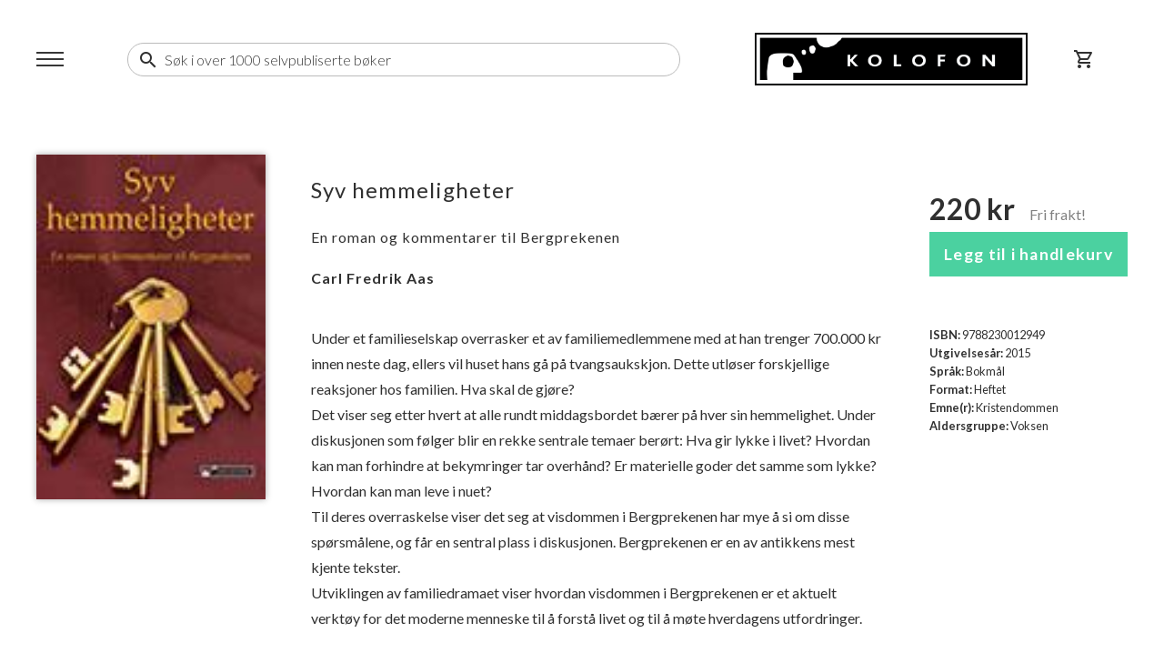

--- FILE ---
content_type: text/html; charset=utf-8
request_url: https://bokhandel.kolofon.no/b/syv-hemmeligheter
body_size: 13029
content:

<!DOCTYPE html>
<html lang="en">
<head>

    <meta charset="utf-8" />
    <meta name="viewport" content="width=device-width, initial-scale=1.0, maximum-scale=1.0, user-scalable=no" />
    <meta name="description" content="Kjøp bøker hos Norges ledende selvpubliseringsforlag. Fri frakt!" />
    <meta title="Kolofon Bokhandel" />
    <meta name="facebook-domain-verification" content="cuqvxpgqwnz2qss79b92jg3la6msjr" />
    <meta name="google-site-verification" content="U-C100iRtXXlLd27thxj1AFSsWKUt7W2Er9tRjciGes" />

    <title>Kolofon Bokhandel</title>

    <base href="/" />

    <link rel="icon" type="image/png" href="kolofon-icon.png">
    <link href="css/spinner.css" rel="stylesheet" />
    <link href="css/app.css?v=2" rel="stylesheet" />
    <link href="Kolofon.Bokhandel.styles.css" rel="stylesheet" />
    <link href="https://fonts.googleapis.com/css2?family=Lato:wght@300;400;700&display=swap" rel="stylesheet">
    <link href="https://fonts.googleapis.com/icon?family=Material+Icons|Material+Icons+Outlined|Material+Icons+Round" rel="stylesheet">

    <!-- Google Tag Manager -->
    <script>(function(w,d,s,l,i){w[l]=w[l]||[];w[l].push({'gtm.start':
    new Date().getTime(),event:'gtm.js'});var f=d.getElementsByTagName(s)[0],
    j=d.createElement(s),dl=l!='dataLayer'?'&l='+l:'';j.async=true;j.src=
    'https://www.googletagmanager.com/gtm.js?id='+i+dl;f.parentNode.insertBefore(j,f);
    })(window,document,'script','dataLayer','GTM-NZSM437');</script>
    <!-- End Google Tag Manager -->

    <script src="https://js.stripe.com/v3/"></script>
    <script src="js/stripeWrapper.js"></script>

</head>
<body>
    <div id="app">
        <!--Blazor:{"type":"server","prerenderId":"16660fc8f363464dbeedd1955f18f200","key":{"locationHash":"270DE68943450377E20C2D9FD5781A8BD08C505E7D792DE4A2DF2E4A518021B8:0","formattedComponentKey":""},"sequence":0,"descriptor":"CfDJ8OLt0yjdYeJLjjlWfysKOR4qYNp92AsoRuQxYugbBCcaHPkMv1KJmnCu2UKDTblhMExmBnByw1gLcUWju7gvaYz3flyeTAWcVowAibcCshLSccxTFO5m9c/7b2wCsOJiMNwPKDHh9MT3knmIEUgD5qFsP4XN0ekdyi3WBl44ovFwCteenLZHvd8N5nv4i/AE/FzFcO2rf46dIPs7vthMWE50aLpEPqVORsWJIbzJphv\u002BIWAPA3IK5652Pt2\u002BvhS2euAcRRhIm3C3nbxtmHOTMiEkdAbNO7T0fFpPDkddNglFPqoT56kC/NfhvYsPPHKPoY1CVoeRWv0Tq5IWv4ZGFgXAsS/LoD6G7fZCzt9NyxUBvxiXD65QzqPoPmNy9H76ZbpMj8mXn3EkNsAc1sgjRFFjtJchvS2nm70v9jPF6BYPKgebK1\u002B3D\u002BQ1qH9M0eBTmDA1IssSlnki5glgZfCuubsy/NiI5G5uNX5xkfLVCLbX0cHgKXc0\u002BN9sjV9oi1PHr9GyiWx86vmoYwgleCYMaTk="}--><header class="header"><div class="header__menu"><input id="menu-toggle" type="checkbox" />
        <label class="menu-toggle-label button-icon" for="menu-toggle"><span></span></label>
        <nav class="menu"><div class="menu__content" b-6l4eqqkz3n><a id="menu-link-home" class="button" href="/" b-6l4eqqkz3n><i class="material-icons" b-6l4eqqkz3n>home</i></a>

    <span id="menu-toggle-close" b-6l4eqqkz3n><i class="material-icons" b-6l4eqqkz3n>close</i></span>

    <div class="menu__header" b-6l4eqqkz3n></div>

    <ul class="menu__nav" b-6l4eqqkz3n><li b-6l4eqqkz3n><div class="menu-collapsible-group" b-m9gyye62zy><input id="menu-group-toggle-FAGLITTERATUR" class="menu-group-toggle" type="checkbox" b-m9gyye62zy />
    <label for="menu-group-toggle-FAGLITTERATUR" class="menu-group-toggle-label menu-link menu-nav" b-m9gyye62zy>FAGLITTERATUR
        <i class="material-icons" b-m9gyye62zy>chevron_right</i></label>
    <ul class="menu-group" b-m9gyye62zy><li b-m9gyye62zy><a href="/books?tc=DN" class="menu-link " b-m9gyye62zy>Biografier og sanne fortellinger</a></li><li b-m9gyye62zy><a href="/books?tc=Q" class="menu-link " b-m9gyye62zy>Filosofi og religion</a></li><li b-m9gyye62zy><a href="/books?tc=R" class="menu-link " b-m9gyye62zy>Geofag, geografi og milj&#xF8;kunnskap</a></li><li b-m9gyye62zy><a href="/books?tc=X" class="menu-link " b-m9gyye62zy>Grafiske romaner, tegneserier, manga og tegneseriestriper</a></li><li b-m9gyye62zy><a href="/books?tc=V" class="menu-link " b-m9gyye62zy>Helse, relasjoner og personlig utvikling</a></li><li b-m9gyye62zy><a href="/books?tc=N" class="menu-link " b-m9gyye62zy>Historie og arkeologi</a></li><li b-m9gyye62zy><a href="/books?tc=S" class="menu-link " b-m9gyye62zy>Idrett og utend&#xF8;rsaktiviteter</a></li><li b-m9gyye62zy><a href="/books?tc=L" class="menu-link " b-m9gyye62zy>Jus</a></li><li b-m9gyye62zy><a href="/books?tc=A" class="menu-link " b-m9gyye62zy>Kunst</a></li><li b-m9gyye62zy><a href="/books?tc=YP" class="menu-link " b-m9gyye62zy>L&#xE6;remidler</a></li><li b-m9gyye62zy><a href="/books?tc=W" class="menu-link " b-m9gyye62zy>Livsstil, hobby og fritid</a></li><li b-m9gyye62zy><a href="/books?tc=P" class="menu-link " b-m9gyye62zy>Matematikk og naturvitenskap</a></li><li b-m9gyye62zy><a href="/books?tc=M" class="menu-link " b-m9gyye62zy>Medisin og sykepleie</a></li><li b-m9gyye62zy><a href="/books?tc=K" class="menu-link " b-m9gyye62zy>&#xD8;konomi, finans, n&#xE6;ringsliv og ledelse</a></li><li b-m9gyye62zy><a href="/books?tc=J" class="menu-link " b-m9gyye62zy>Samfunn og samfunnsvitenskap</a></li><li b-m9gyye62zy><a href="/books?tc=C" class="menu-link " b-m9gyye62zy>Spr&#xE5;k og lingvistikk</a></li><li b-m9gyye62zy><a href="/books?tc=T" class="menu-link " b-m9gyye62zy>Teknologi, ingeni&#xF8;rfag, landbruk, industrielle prosesser</a></li><li b-m9gyye62zy><a href="/books?lt=fl" class="menu-link " b-m9gyye62zy>Alle</a></li></ul></div></li>
        <li b-6l4eqqkz3n><div class="menu-collapsible-group" b-m9gyye62zy><input id="menu-group-toggle-SKJ&#xD8;NNLITTERATUR" class="menu-group-toggle" type="checkbox" b-m9gyye62zy />
    <label for="menu-group-toggle-SKJ&#xD8;NNLITTERATUR" class="menu-group-toggle-label menu-link menu-nav" b-m9gyye62zy>SKJ&#xD8;NNLITTERATUR
        <i class="material-icons" b-m9gyye62zy>chevron_right</i></label>
    <ul class="menu-group" b-m9gyye62zy><li b-m9gyye62zy><a href="/books?tc=FC" class="menu-link " b-m9gyye62zy>Biografisk skj&#xF8;nnlitteratur</a></li><li b-m9gyye62zy><a href="/books?tc=FM" class="menu-link " b-m9gyye62zy>Fantasy</a></li><li b-m9gyye62zy><a href="/books?tc=FV" class="menu-link " b-m9gyye62zy>Historiske romaner</a></li><li b-m9gyye62zy><a href="/books?tc=FF" class="menu-link " b-m9gyye62zy>Krim og mysterier</a></li><li b-m9gyye62zy><a href="/books?tc=DC" class="menu-link " b-m9gyye62zy>Lyrikk</a></li><li b-m9gyye62zy><a href="/books?tc=FBA" class="menu-link " b-m9gyye62zy>Moderne litteratur</a></li><li b-m9gyye62zy><a href="/books?tc=FYB" class="menu-link " b-m9gyye62zy>Noveller</a></li><li b-m9gyye62zy><a href="/books?tc=FR" class="menu-link " b-m9gyye62zy>Romantikk</a></li><li b-m9gyye62zy><a href="/books?tc=FL" class="menu-link " b-m9gyye62zy>Science fiction</a></li><li b-m9gyye62zy><a href="/books?tc=FYR" class="menu-link " b-m9gyye62zy>Serielitteratur</a></li><li b-m9gyye62zy><a href="/books?tc=FT" class="menu-link " b-m9gyye62zy>Slektsromaner</a></li><li b-m9gyye62zy><a href="/books?tc=FJ" class="menu-link " b-m9gyye62zy>Spennende og actionfylte fortellinger</a></li><li b-m9gyye62zy><a href="/books?tc=FH" class="menu-link " b-m9gyye62zy>Thrillere</a></li><li b-m9gyye62zy><a href="/books?lt=sl" class="menu-link " b-m9gyye62zy>Alle</a></li></ul></div></li>
        <li b-6l4eqqkz3n><div class="menu-collapsible-group" b-m9gyye62zy><input id="menu-group-toggle-BARN OG UNGDOM" class="menu-group-toggle" type="checkbox" b-m9gyye62zy />
    <label for="menu-group-toggle-BARN OG UNGDOM" class="menu-group-toggle-label menu-link menu-nav" b-m9gyye62zy>BARN OG UNGDOM
        <i class="material-icons" b-m9gyye62zy>chevron_right</i></label>
    <ul class="menu-group" b-m9gyye62zy><li b-m9gyye62zy><a href="/books?audience=3-6" class="menu-link " b-m9gyye62zy>3-6 &#xE5;r</a></li><li b-m9gyye62zy><a href="/books?audience=6-9" class="menu-link " b-m9gyye62zy>6-9 &#xE5;r</a></li><li b-m9gyye62zy><a href="/books?audience=9-12" class="menu-link " b-m9gyye62zy>9-12 &#xE5;r</a></li><li b-m9gyye62zy><a href="/books?audience=12-16" class="menu-link " b-m9gyye62zy>12-16 &#xE5;r</a></li></ul></div></li></ul>

    <div class="menu__footer" b-6l4eqqkz3n><ul b-6l4eqqkz3n><li b-6l4eqqkz3n><a href="/om-oss" class="menu-link menu-nav" b-6l4eqqkz3n>OM OSS</a></li>
            <li b-6l4eqqkz3n><a href="/kundeservice" class="menu-link menu-nav" b-6l4eqqkz3n>KUNDESERVICE</a></li></ul></div></div></nav>
        <div class="menu-toggle-overlay"></div></div>

    <div class="header__logo"><a href class="button"><img src="images/KOLOFON-logo.png"></a></div>

    <div class="header__search"><div id="suggestions-background" class="hidden" b-wim4n6ogcc></div>

<div class="searchbox" b-wim4n6ogcc><span class="searchbox__search-icon" b-wim4n6ogcc><i class="material-icons" b-wim4n6ogcc>search</i></span>

    <input autocomplete="off" class="searchbox__input" type="search" placeholder="S&#xF8;k i over 1000 selvpubliserte b&#xF8;ker" value="" b-wim4n6ogcc /></div></div>

    <div class="header__shoppingcart"><a class="shoppingcart-button button button-icon" href="/cart"><i class="material-icons-outlined">shopping_cart</i>
            <span class="shoppngcart-count--hidden"></span></a></div></header>

<div class="header-behind-menu"></div>


<main class="content"><div class="padded-content" b-kipgnc6g8m><div class="product-book" b-k6nvi4e7mx><div class="image" b-k6nvi4e7mx><img class="product-image-vertical shadow" src="https://kolofonbokhandel.blob.core.windows.net/images/27855d063029c4f6a44b7ec08899bebe.jpg" loading="lazy" width="93" height="140" b-wo3g8kj9qm /></div>

        <div class="title" b-k6nvi4e7mx><h2 b-k6nvi4e7mx>Syv hemmeligheter</h2>
            <h4 class="subtitle" b-k6nvi4e7mx>En roman og kommentarer til Bergprekenen</h4><div class="author" b-k6nvi4e7mx><h4 b-k6nvi4e7mx><a class="unstyled-link" href="/books?aid=3221&amp;aname=Carl Fredrik Aas" b-k6nvi4e7mx>Carl Fredrik Aas</a>
                        
                        </h4></div></div>

        <div class="buy" b-k6nvi4e7mx><span class="price" b-k6nvi4e7mx>220 kr</span>
                <button class="button button-primary" b-k6nvi4e7mx>Legg til i handlekurv</button></div>


        <div class="description" b-k6nvi4e7mx><div b-k6nvi4e7mx><p class="paragraph" b-k6nvi4e7mx>Under et familieselskap overrasker et av familiemedlemmene med at han trenger 700.000 kr innen neste dag, ellers vil huset hans g&#xE5; p&#xE5; tvangsaukskjon. Dette utl&#xF8;ser forskjellige reaksjoner hos familien. Hva skal de gj&#xF8;re?</p><p class="paragraph" b-k6nvi4e7mx>Det viser seg etter hvert at alle rundt middagsbordet b&#xE6;rer p&#xE5; hver sin hemmelighet. Under diskusjonen som f&#xF8;lger blir en rekke sentrale temaer ber&#xF8;rt: Hva gir lykke i livet? Hvordan kan man forhindre at bekymringer tar overh&#xE5;nd? Er materielle goder det samme som lykke? Hvordan kan man leve i nuet?</p><p class="paragraph" b-k6nvi4e7mx>Til deres overraskelse viser det seg at visdommen i Bergprekenen har mye &#xE5; si om disse sp&#xF8;rsm&#xE5;lene, og f&#xE5;r en sentral plass i diskusjonen. Bergprekenen er en av antikkens mest kjente tekster.</p><p class="paragraph" b-k6nvi4e7mx>Utviklingen av familiedramaet viser hvordan visdommen i Bergprekenen er et aktuelt verkt&#xF8;y for det moderne menneske til &#xE5; forst&#xE5; livet og til &#xE5; m&#xF8;te hverdagens utfordringer.</p></div>
                    <br b-k6nvi4e7mx></div>

        <ul class="info" b-k6nvi4e7mx><li b-k6nvi4e7mx><span b-k6nvi4e7mx>ISBN: </span>9788230012949</li>
            <li b-k6nvi4e7mx><span b-k6nvi4e7mx>Utgivelsesår: </span>2015</li>
            <li b-k6nvi4e7mx><span b-k6nvi4e7mx>Språk: </span>Bokm&#xE5;l</li>
            <li b-k6nvi4e7mx><span b-k6nvi4e7mx>Format: </span>Heftet</li>
            <li b-k6nvi4e7mx><span b-k6nvi4e7mx>Emne(r): </span> Kristendommen</li>
            <li b-k6nvi4e7mx><span b-k6nvi4e7mx>Aldersgruppe: </span>Voksen</li></ul></div></div></main>


<footer><div class="footer__social-links"><a href="https://www.facebook.com/kolofonforlag" target="_blank"><embed src="icons/facebook.svg"></a>
        <a href="https://www.instagram.com/kolofonforlagas/" target="_blank"><embed src="icons/instagram.svg"></a>
        <a href="https://www.linkedin.com/company/kolofon-forlag-as" target="_blank"><embed src="icons/linkedin.svg"></a></div>

    <div class="footer__contact-info"><div>E-post: post@kolofon.no</div>
        <div>Telefon: 22825100</div></div></footer>
<div class="footer-behind-menu"></div><!--Blazor:{"prerenderId":"16660fc8f363464dbeedd1955f18f200"}-->
    </div>

    <div id="blazor-error-ui">
        
            Noe gikk galt.
        
        
        <a href="" class="reload">Reload</a>
        <a class="dismiss">🗙</a>
    </div>

    <!-- Google Tag Manager (noscript) -->
    <noscript><iframe src="https://www.googletagmanager.com/ns.html?id=GTM-NZSM437"
    height="0" width="0" style="display:none;visibility:hidden"></iframe></noscript>
    <!-- End Google Tag Manager (noscript) -->

    <script src="_framework/blazor.server.js"></script>
</body>
</html>


--- FILE ---
content_type: text/css
request_url: https://bokhandel.kolofon.no/css/spinner.css
body_size: 2706
content:
.sk-folding-cube {
    width: 40px;
    height: 40px;
    position: relative;
    -webkit-transform: rotateZ(45deg);
    transform: rotateZ(45deg);
}

    .sk-folding-cube .sk-cube {
        float: left;
        width: 50%;
        height: 50%;
        position: relative;
        -webkit-transform: scale(1.1);
        -ms-transform: scale(1.1);
        transform: scale(1.1);
    }

        .sk-folding-cube .sk-cube:before {
            content: '';
            position: absolute;
            top: 0;
            left: 0;
            width: 100%;
            height: 100%;
            background-color: #bbb;
            -webkit-animation: sk-foldCubeAngle 2.4s infinite linear both;
            animation: sk-foldCubeAngle 2.4s infinite linear both;
            -webkit-transform-origin: 100% 100%;
            -ms-transform-origin: 100% 100%;
            transform-origin: 100% 100%;
        }

    .sk-folding-cube .sk-cube2 {
        -webkit-transform: scale(1.1) rotateZ(90deg);
        transform: scale(1.1) rotateZ(90deg);
    }

    .sk-folding-cube .sk-cube3 {
        -webkit-transform: scale(1.1) rotateZ(180deg);
        transform: scale(1.1) rotateZ(180deg);
    }

    .sk-folding-cube .sk-cube4 {
        -webkit-transform: scale(1.1) rotateZ(270deg);
        transform: scale(1.1) rotateZ(270deg);
    }

    .sk-folding-cube .sk-cube2:before {
        -webkit-animation-delay: 0.3s;
        animation-delay: 0.3s;
    }

    .sk-folding-cube .sk-cube3:before {
        -webkit-animation-delay: 0.6s;
        animation-delay: 0.6s;
    }

    .sk-folding-cube .sk-cube4:before {
        -webkit-animation-delay: 0.9s;
        animation-delay: 0.9s;
    }

@-webkit-keyframes sk-foldCubeAngle {
    0%, 10% {
        -webkit-transform: perspective(140px) rotateX(-180deg);
        transform: perspective(140px) rotateX(-180deg);
        opacity: 0;
    }

    25%, 75% {
        -webkit-transform: perspective(140px) rotateX(0deg);
        transform: perspective(140px) rotateX(0deg);
        opacity: 1;
    }

    90%, 100% {
        -webkit-transform: perspective(140px) rotateY(180deg);
        transform: perspective(140px) rotateY(180deg);
        opacity: 0;
    }
}

@keyframes sk-foldCubeAngle {
    0%, 10% {
        -webkit-transform: perspective(140px) rotateX(-180deg);
        transform: perspective(140px) rotateX(-180deg);
        opacity: 0;
    }

    25%, 75% {
        -webkit-transform: perspective(140px) rotateX(0deg);
        transform: perspective(140px) rotateX(0deg);
        opacity: 1;
    }

    90%, 100% {
        -webkit-transform: perspective(140px) rotateY(180deg);
        transform: perspective(140px) rotateY(180deg);
        opacity: 0;
    }
}


--- FILE ---
content_type: text/css
request_url: https://bokhandel.kolofon.no/css/app.css?v=2
body_size: 8951
content:
#blazor-error-ui {
    background: lightyellow;
    bottom: 0;
    box-shadow: 0 -1px 2px rgba(0, 0, 0, 0.2);
    display: none !important;
    left: 0;
    padding: 0.6rem 1.25rem 0.7rem 1.25rem;
    position: fixed;
    width: 100%;
    z-index: 1000;
}

    #blazor-error-ui .dismiss {
        cursor: pointer;
        position: absolute;
        right: 0.75rem;
        top: 0.5rem;
    }

:root {
    --clr-darkgrey: #303030;
    --clr-lightgrey: #bbb;
    --clr-nearlywhite: #D8D8D8;
    --clr-main: #0c3c60;
    --clr-accent: rgb(75, 209, 160);
    --clr-accent-light: rgba(75, 209, 160, 0.16);
    --menu-width: 300px;
    --header-height: 130px;
    --side-space: 20px;
    --viewport-scale: 0.5;
}

*,
*::before,
*::after {
    box-sizing: border-box
}

body {
    font-family: 'Lato', sans-serif;
    line-height: 1.6;
    font-size: 0.8rem;
    margin: 0;
    color: var(--clr-darkgrey);
    overflow-x: hidden;
}

@media (min-width: 800px) {
    :root {
        --viewport-scale: 1;
        --side-space: 40px;
    }

    body {
        font-size: 1rem;
    }
}

/*======= Main Layout =========*/

#app {
    min-height: 100vh;
    display: grid;
    grid-template-columns: 0 100vw 0;
    grid-template-rows: var(--header-height) 1fr 250px;
    grid-template-areas: "header header header" ". main ." "footer footer footer";
}

.header {
    grid-area: header;
    display: grid;
    grid-template-areas: "menu-button logo cart" "search search search";
    grid-template-columns: 60px auto 60px;
    column-gap: 20px;
    padding-left: var(--side-space);
    padding-right: var(--side-space);
}

.header-behind-menu {
    grid-area: header-behind;
}

.content {
    grid-area: main;
    height: 100%;
    width: 100%;
    max-width: 1500px;
    margin: 0 auto 80px auto;
}

footer {
    grid-area: footer;
    background-color: #111;
    color: var(--clr-nearlywhite);
    display: flex;
    flex-direction: column;
    justify-content: center;
    align-items: center;
    font-weight: 300;
}

.footer-behind-menu {
    grid-area: footer-behind;
    background-color: black;
}

.spinner {
    position: absolute;
    left: calc(50vw - 20px);
    top: calc(50vh - 20px);
}

@media (min-width: 1500px) {
    #app {
        grid-template-areas: "header-behind header header" ". main ." "footer-behind footer footer";
        grid-template-columns: var(--menu-width) auto 0;
    }
}



/*======= Header =========*/

.header__menu {
    grid-area: menu-button;
    display: flex;
    justify-content: start;
    align-items: center;
}

.header__logo {
    grid-area: logo;
    display: flex;
    justify-content: center;
    align-items: center;
}

    .header__logo img {
        width: auto;
        height: 26px;
    }

.header__search {
    grid-area: search;
    display: flex;
    align-items: center;
}

.header__shoppingcart {
    grid-area: cart;
    display: flex;
    justify-content: right;
    align-items: center;
}

.shoppingcart-button {
    width: 30px;
    height: 30px;
    position: relative;
}

.shoppingcart-count {
    position: absolute;
    top: -8px;
    right: -8px;
    background-color: red;
    font-size: 0.7rem;
    width: 1.05rem;
    height: 1.05rem;
    border-radius: 1rem;
    display: flex;
    justify-content: center;
    align-items: center;
}

.shoppingcart-count--hidden {
    display: none;
}

@media (min-width: 800px) {
    .header {
        grid-template-areas: "menu-button search logo cart";
        grid-template-columns: 60px 4fr 2fr 60px;
        grid-template-rows: 1fr;
        column-gap: 40px;
    }

    .header__logo img {
        height: auto;
        width: 100%;
        max-width: 300px;
    }

    .header__search {
        padding-right: 2em;
    }
}

@media (min-width: 1000px) {
}

@media (min-width: 1500px) {
    .header {
        grid-template-areas: "search logo cart";
        grid-template-columns: 1.7fr 1fr 60px;
    }

    .header__menu {
        display: contents;
    }

    .header__search {
        padding-left: 1em;
    }

    .header__shoppingcart {
        justify-content: center;
    }
}


/*======= Footer =========*/

.footer__social-links {
    
}
    .footer__social-links a {
        display: inline-block;
        width: 40px;
        height: 40px;
        cursor: pointer;
        margin-left: 20px;
        margin-right: 20px;
    }
    .footer__social-links embed {
        width: 100%;
        height: 100%;
    }
    .footer__social-links a {
        position: relative;
    }
    .footer__social-links a::after {
        position: absolute;
        top: 0;
        left: 0;
        content: '';
        height: 100%;
        width: 100%;
    }

.footer__contact-info {
    margin-top: 30px;
    display: flex;
    justify-content: space-evenly;
}
    .footer__contact-info > div {
        padding: 10px;
    }


/*======= Menu =========*/
.menu {
    background-color: var(--clr-main);
    position: fixed;
    z-index: 1000;
    top: 0;
    left: calc(var(--menu-width) * -1);
    height: 100%;
    width: var(--menu-width);
    transition: left cubic-bezier(.17,.84,.44,1) 120ms;
    overflow-y: auto;
}

#menu-toggle {
    display: none;
}

    #menu-toggle:checked {
        left: calc(var(--menu-width) - 50px);
        position: fixed;
    }

        #menu-toggle:checked ~ .menu {
            left: 0;
        }

        #menu-toggle:checked ~ .menu-toggle-overlay {
            display: block;
        }

.menu-toggle-label {
    display: flex;
    position: relative;
    height: 30px;
    width: 30px;
    justify-content: center;
    align-items: center;
    cursor: pointer;
}

    .menu-toggle-label span,
    .menu-toggle-label span::before,
    .menu-toggle-label span::after {
        background-color: #373737;
        position: relative;
        display: block;
        width: 30px;
        height: 2px;
    }

        .menu-toggle-label span::before {
            position: absolute;
            top: 7px;
            content: '';
        }

        .menu-toggle-label span::after {
            position: absolute;
            bottom: 7px;
            content: '';
        }

.menu-toggle-overlay {
    position: fixed;
    z-index: 999;
    height: 100%;
    width: 100vw;
    top: 0;
    left: 0;
    display: none;
}

@media only screen and (min-width: 1500px) {
    .menu {
        left: 0;
    }

    .menu-toggle-label {
        display: none;
    }
}


/*======= Help classes =========*/

.padded-content {
    padding: var(--side-space);
}

.unstyled-link {
    all: unset;
    box-sizing: border-box;
    cursor: pointer;
}

.button {
    all: unset;
    display: flex;
    justify-content: center;
    align-items: center;
    user-select: none;
    cursor: pointer;
    color: var(--clr-darkgrey);
    position: relative;
    box-sizing: border-box;
}

.button-primary {
    background-color: var(--clr-accent);
    color: white;
    overflow: hidden;
    white-space: nowrap;
    font-size: 1.1em;
    padding: 16px;
    font-weight: bold;
    letter-spacing: 0.08rem;
    line-height: 1;
}

    .button-primary:hover {
        outline: 1px solid darkgrey;
        cursor: pointer;
    }

    .button-primary:active {
        outline: 1px solid lightgrey;
    }

.button-disabled {
    background-color: grey;
}

    .button-disabled:hover {
        outline: none;
        cursor: initial;
    }

.button-icon::after {
    content: '';
    position: absolute;
    background-color: var(--clr-accent);
    width: 140%;
    height: 140%;
    z-index: -1;
    border-radius: 30px;
    transition: cubic-bezier(.46,.03,.52,.96) transform 100ms;
    transform: scale(0);
}

.button-icon:hover::after {
    transform: scale(1);
}

h1, h2, h3, h4, h5 {
    font-weight: normal;
    letter-spacing: 1px;
}

.grow {
    width: 100%;
    height: 100%;
}

.center {
    display: flex;
    justify-content: center;
    align-items: center;
}

.shadow {
    box-shadow: 0px 0px 7px #acacac;
}

.text-right {
    text-align: right !important;
    justify-content: right;
}

.text-muted {
    color: grey !important;
}

.text-small {
    font-size: 0.8em;
}

.text-light {
    font-weight: 300;
}

.no-wrap {
    white-space: nowrap !important;
}

.bold {
    font-weight: bold !important;
}

.form {
}

    .form > *:not(:last-child) {
        margin-bottom: 25px;
    }

.form-input {
    all: unset;
    box-sizing: border-box;
    width: 100%;
    border: 1px solid var(--clr-lightgrey);
    border-radius: 5px;
    padding: 7px;
    height: 40px;
}

    .form-input:focus {
        box-shadow: 0 0 0 2px var(--clr-accent);
        border: 1px solid white;
    }

.form-input--disabled {
    background-color: var(--clr-nearlywhite);
}

.form-label {
    font-weight: 300;
}

.form-group-inline {
    display: flex;
}

    .form-group-inline > *:not(:last-child) {
        margin-right: 10px;
    }

.invalid {
    box-shadow: 0 0 0 2px rgba(255, 0, 0, 0.60);
    border: 1px solid white;
}

.hidden {
    display: none;
}


--- FILE ---
content_type: text/css
request_url: https://bokhandel.kolofon.no/Kolofon.Bokhandel.styles.css
body_size: 18335
content:
/* /Components/BookListBook.razor.rz.scp.css */
.book[b-sgbd00igcy] {
    display: grid;
    grid-template-areas: "cover" "title" "author" "price";
    grid-template-rows: 1fr 34px 16px auto;
    grid-template-columns: 1fr;
    padding: 20px;
    border-radius: 5px;
    font-size: 0.75em;
    line-height: 1.2em;
    color: var(--clr-darkgrey);
    align-items: end;
}
    .book:hover[b-sgbd00igcy] {
        background-color: #eee;
    }


.book__cover[b-sgbd00igcy] {
    grid-area: cover;
}

.book__title[b-sgbd00igcy] {
    grid-area: title;
    display: -webkit-box;
    -webkit-line-clamp: 2;
    -webkit-box-orient: vertical;
    overflow: hidden;
    font-weight: 700;
}

.book__author[b-sgbd00igcy] {
    grid-area: author;
    white-space: nowrap;
    text-overflow: ellipsis;
    overflow: hidden;
    position: relative;
    margin-top: 3px;
}


.book__price[b-sgbd00igcy] {
    grid-area: price;
    font-size: 1.2em;
    font-weight: bold;
    margin-top: 10px;
}
.book__price span[b-sgbd00igcy] {
    font-size: 0.7em;
}
/* /Components/PageContent.razor.rz.scp.css */
.page-title[b-kipgnc6g8m] {
    letter-spacing: 3px;
    font-weight: 400;
    font-size: 1.7em;
    margin: 1em 0 1.5em 0;
    text-align: center;
    text-transform: uppercase;
}
/* /Components/Pager.razor.rz.scp.css */
.pagelinks[b-kh52b6wow9] {
    all: unset;
    display: flex;
    flex-wrap: wrap;
    margin-top: 50px;
    justify-content: center;
    align-items: center;
    font-size: 1.2em;
}

    .pagelinks li[b-kh52b6wow9] {
        position: relative;
        padding: 0 7px 0 7px;
        list-style: none;
    }

    .pagelinks a[b-kh52b6wow9] {
        all: unset;
        box-sizing: border-box;
        cursor: pointer;
        display: flex;
    }

.current[b-kh52b6wow9] {
    
}

.current[b-kh52b6wow9]:after {
    content: '';
    position: absolute;
    background-color: var(--clr-accent);
    width: 100%;
    height: 2px;
    left: 0;
}
/* /Components/ProductImage.razor.rz.scp.css */
.product-image-vertical[b-wo3g8kj9qm] {
    min-width: 100%;
    max-width: 100%;
    height: auto;
}

.product-image-horizontal[b-wo3g8kj9qm] {
    min-height: 100%;
    max-height: 100%;
    width: auto;
}
/* /Components/ProductsCarousel.razor.rz.scp.css */
.product[b-0ddc7obpss] {
    max-width: 170px;
    min-width: 110px;
    transition: transform ease-in 100ms;
}
    .product:hover[b-0ddc7obpss] {
        transform: translateY(-5px);
    }    
    .product a[b-0ddc7obpss] {
        display: flex;
        align-items: flex-start;
    }
    

.product-spacer[b-0ddc7obpss] {
    width: 1px;
    height: 1px;
}


.products-carousel[b-0ddc7obpss] {
    display: grid;
    grid-auto-flow: column;
    grid-gap: 20px;
    align-items: center;
    margin: 12px;
    margin-left: 0;
}
    .products-carousel[b-0ddc7obpss]::after {
        content: '';
        width: 30px;
        position: absolute;
        right: 0;
    }

@media (min-width: 800px) {
    .products-carousel[b-0ddc7obpss] {
        margin-left: 12px;
        grid-gap: 27px;
    }
}
/* /Components/SearchBar.razor.rz.scp.css */
.searchbox[b-wim4n6ogcc] {
    display: flex;
    height: 37px;
    width: 100%;
    align-items: center;
    position: relative;
    z-index: 2;
    font-weight: 300;
    border: 1px solid var(--clr-lightgrey);
    border-radius: 50px;
    padding: 0 10px 0 15px;
    color: var(--clr-darkgrey);
    background-color: white;
}
    .searchbox:focus-within[b-wim4n6ogcc] {
        box-shadow: 0 0 0 2px var(--clr-accent);
        border: 1px solid white;
    }
    .searchbox:focus-within > .searchbox__button[b-wim4n6ogcc] {
        opacity: 1;
    }
    .searchbox:focus-within > .searchbox__input[b-wim4n6ogcc] {
        opacity: 1;
    }

.searchbox__search-icon[b-wim4n6ogcc] {
    position: absolute;
    user-select: none;
    top: 6px;
    left: 10px;
}

.searchbox__input[b-wim4n6ogcc] {
    all: unset;
    box-sizing: border-box;
    display: flex;
    width: 100%;
    opacity: 0.8;
    margin-left: 25px;
}


#suggestions-background[b-wim4n6ogcc] {
    position: fixed;
    top: 0;
    left: 0;
    z-index: 1;
    width: 100%;
    height: 100%;
    background-color: rgb(0 0 0 / 50%);
}

#suggestions[b-wim4n6ogcc] {
    position: absolute;
    top: 70px;
    left: 0;
    width: 100%;
    background-color: white;
    color: var(--clr-darkgrey);
    padding: 1em;
    border-radius: 18px;
    box-shadow: 0 0 0 2px var(--clr-accent);
}
#suggestions ul[b-wim4n6ogcc] {
    list-style-type: none;
    padding: 0;
    margin: 0;
}
#suggestions ul li:not(:last-child)[b-wim4n6ogcc] {
    margin-bottom: 5px;
}
    #suggestions a[b-wim4n6ogcc] {
        color: var(--clr-darkgrey);
        text-decoration: none;
        display: flex;
        align-items: center;
        padding: 2px 8px 2px 8px;
        width: 100%;
        border-radius: 6px;
        white-space: nowrap;
        overflow: hidden;
        
        /* To avoid the font size being adjusted by the browser */
        text-size-adjust: 100%;
        -webkit-text-size-adjust: 100%;
        -moz-text-size-adjust: 100%;
        -ms-text-size-adjust: 100%;
    }
    #suggestions a:hover[b-wim4n6ogcc] {
        background-color: var(--clr-accent-light);
    }
#suggestions a i[b-wim4n6ogcc] {
    font-size: 1.2em;
    margin-right: 0.5em;
}

#ingen-treff[b-wim4n6ogcc] {
    position: absolute;
    top: 70px;
    left: 0;
    width: 100%;
    background-color: white;
    color: var(--clr-darkgrey);
    padding: 1em;
    border-radius: 18px;
    box-shadow: 0 0 0 2px var(--clr-accent);
}


[b-wim4n6ogcc]::-webkit-input-placeholder {
    color: black;
}

[b-wim4n6ogcc]::-moz-placeholder {
    color: black;
}

[b-wim4n6ogcc]::-ms-placeholder {
    color: black;
}

[b-wim4n6ogcc]::placeholder {
    color: black;
}
/* /Components/ShoppingCartSummary.razor.rz.scp.css */
#cart-summary[b-tx673xwed3] {
    display: flex;
    flex-direction: column;
    padding: 10px;
    background-color: rgb(244, 244, 244);
    border-radius: 5px;
}
    #cart-summary h3[b-tx673xwed3] {
        margin: 0;
        margin-bottom: 10px;
        display: flex;
        justify-content: space-between;
        padding: 2px;
    }

.summary-row[b-tx673xwed3] {
    display: grid;
    grid-template-areas: "image info quantity price";
    grid-template-columns: 20px 4fr 1fr minmax(50px, 1fr);
    line-height: 1;
}
    .summary-row > *[b-tx673xwed3] {
        padding: 2px;
        display: flex;
        align-items: center;
    }

.summary-row__img[b-tx673xwed3] {
    grid-area: image
}

.summary-row__info[b-tx673xwed3] {
    grid-area: info;
    overflow: hidden;
}

.summary-row__price[b-tx673xwed3] {
    grid-area: price;
    white-space: nowrap;
}

.summary-row__quantity[b-tx673xwed3] {
    grid-area: quantity;
}

i[b-tx673xwed3] {
    font-size: 18px;
}

@media (min-width: 800px) {

    .summary-row[b-tx673xwed3] {
        grid-template-columns: 40px 4fr 1fr minmax(50px, 1fr);
    }

        .summary-row > *[b-tx673xwed3] {
            padding: 6px;
        }

    #cart-summary h3[b-tx673xwed3] {
        padding: 6px;
    }

    i[b-tx673xwed3] {
        font-size: inherit;
    }
}
/* /Components/Spinner.razor.rz.scp.css */
.lds-ring[b-mykh1ly47l] {
    display: inline-block;
    position: relative;
    width: 80px;
    height: 80px;
}

    .lds-ring div[b-mykh1ly47l] {
        box-sizing: border-box;
        display: block;
        position: absolute;
        width: 64px;
        height: 64px;
        margin: 8px;
        border: 8px solid var(--clr-lightgrey);
        border-radius: 50%;
        animation: lds-ring-b-mykh1ly47l 1.2s cubic-bezier(0.5, 0, 0.5, 1) infinite;
        border-color: var(--clr-lightgrey) transparent transparent transparent;
    }

        .lds-ring div:nth-child(1)[b-mykh1ly47l] {
            animation-delay: -0.45s;
        }

        .lds-ring div:nth-child(2)[b-mykh1ly47l] {
            animation-delay: -0.3s;
        }

        .lds-ring div:nth-child(3)[b-mykh1ly47l] {
            animation-delay: -0.15s;
        }

@keyframes lds-ring-b-mykh1ly47l {
    0% {
        transform: rotate(0deg);
    }

    100% {
        transform: rotate(360deg);
    }
}
/* /Components/SpinnerDots.razor.rz.scp.css */
.lds-ellipsis[b-h83bgjbeb6] {
    display: inline-block;
    position: relative;
    width: 80px;
    height: 1em;
}

    .lds-ellipsis div[b-h83bgjbeb6] {
        position: absolute;
        top: 3px;
        width: 13px;
        height: 13px;
        border-radius: 50%;
        background: #fff;
        animation-timing-function: cubic-bezier(0, 1, 1, 0);
    }

        .lds-ellipsis div:nth-child(1)[b-h83bgjbeb6] {
            left: 8px;
            animation: lds-ellipsis1-b-h83bgjbeb6 0.6s infinite;
        }

        .lds-ellipsis div:nth-child(2)[b-h83bgjbeb6] {
            left: 8px;
            animation: lds-ellipsis2-b-h83bgjbeb6 0.6s infinite;
        }

        .lds-ellipsis div:nth-child(3)[b-h83bgjbeb6] {
            left: 32px;
            animation: lds-ellipsis2-b-h83bgjbeb6 0.6s infinite;
        }

        .lds-ellipsis div:nth-child(4)[b-h83bgjbeb6] {
            left: 56px;
            animation: lds-ellipsis3-b-h83bgjbeb6 0.6s infinite;
        }

@keyframes lds-ellipsis1-b-h83bgjbeb6 {
    0% {
        transform: scale(0);
    }

    100% {
        transform: scale(1);
    }
}

@keyframes lds-ellipsis3-b-h83bgjbeb6 {
    0% {
        transform: scale(1);
    }

    100% {
        transform: scale(0);
    }
}

@keyframes lds-ellipsis2-b-h83bgjbeb6 {
    0% {
        transform: translate(0, 0);
    }

    100% {
        transform: translate(24px, 0);
    }
}
/* /Components/StyledInputText.razor.rz.scp.css */
.styled-input-text[b-4gxmccyw47] {
    width: 100%;
}

i[b-4gxmccyw47] {
    display: none;
    position: absolute;
    right: 10px;
    top: calc((100%/2) - 12px);
    color: var(--clr-accent);
}

.modified.valid ~ i[b-4gxmccyw47] {
    display: flex;
}

.modified.invalid ~ i[b-4gxmccyw47] {
    display: none;
}

.input-wrapper[b-4gxmccyw47] {
    position: relative;
}
/* /Pages/BookList.razor.rz.scp.css */
.booklist[b-s7yckx8jyc] {
    display: grid;
    grid-template-columns: 1fr 1fr;
    justify-content: center;
}

@media (min-width: 490px) {
    .booklist[b-s7yckx8jyc] {
        grid-template-columns: repeat(auto-fit, 225px);
    }
}

/* /Pages/Checkout.razor.rz.scp.css */
#checkout[b-trg6puffc3] {
    display: grid;
    grid-template-areas: "summary" "details";
    grid-template-columns: 1fr;
    column-gap: 50px;
    row-gap: 30px;
}

#details[b-trg6puffc3] {
    grid-area: details;
}
    #details h2[b-trg6puffc3] {
        line-height: 1;
    }

#summary[b-trg6puffc3] {
    grid-area: summary;
    position: relative;
}

@media (min-width: 800px) {
    #checkout[b-trg6puffc3] {
        grid-template-areas: "details summary";
        grid-template-columns: 4fr 2fr;
    }
    
    #summary[b-trg6puffc3] {
        grid-area: summary;
        display: block;
        font-size: 0.8em;
    }
}

@media (min-width: 950px) {
    #summary[b-trg6puffc3] {
        font-size: 1em;
    }
}

/* /Pages/Index.razor.rz.scp.css */
.index[b-9ne39k9h2a] {
    display: grid;
}
    .index h4[b-9ne39k9h2a] {
        color: var(--clr-darkgrey);
        letter-spacing: 4px;
        font-weight: 400;
        position: relative;
        margin: 20px 0 5px var(--side-space);
        font-size: 1.3rem;
    }


.products-carousel-wrapper[b-9ne39k9h2a] {
    overflow-x: auto;
    overflow-y: hidden;
    scrollbar-width: none;
}

    .products-carousel-wrapper[b-9ne39k9h2a]::-webkit-scrollbar {
        display: none;
    }




@media only screen and (min-width: 800px) {
    
    .index h4[b-9ne39k9h2a] {
        font-size: 1.6rem;
    }
        .index h4[b-9ne39k9h2a]::after {
            width: 250px;
        }
}

@media only screen and (min-width: 1500px) {
    
    .index[b-9ne39k9h2a] {
        padding: 30px
    }
        .index h4[b-9ne39k9h2a] {
            font-size: 1.8rem;
            margin: 35px 0 15px var(--side-space);
        }
            .index h4[b-9ne39k9h2a]::after {
                width: 300px;
            }
}
/* /Pages/ProductBook.razor.rz.scp.css */
.product-book[b-k6nvi4e7mx] {
    display: grid;
    grid-template-areas:
        "image image" 
        "title title"
        "buy buy"
        "info info"
        "description description";
    /*grid-template-columns: 2fr 5fr;*/
    /*grid-template-rows: min-content min-content 1fr;*/
    column-gap: 20px;
    row-gap: 20px;
}

.image[b-k6nvi4e7mx] {
    grid-area: image;
    min-width: 230px;
    max-width: 400px;
    margin: auto;
}

.title[b-k6nvi4e7mx] {
    grid-area: title;
}

.buy[b-k6nvi4e7mx] {
    grid-area: buy;
    display: flex;
    flex-direction: column;
    justify-content: center;
    text-align: left;
    white-space: nowrap;
}
.price[b-k6nvi4e7mx] {
    font-size: 2em;
    font-weight: bold;
}
    .price[b-k6nvi4e7mx]::after {
        content: 'Fri frakt!';
        color: grey;
        font-size: 0.5em;
        font-weight: normal;
        margin-left: 1em;
    }
.expected-date[b-k6nvi4e7mx] {
    font-size: 0.9em;
    text-transform: uppercase;
}

.info[b-k6nvi4e7mx] {
    grid-area: info;
    all: unset;
    list-style: none;
    font-size: .8em;
}
    .info span[b-k6nvi4e7mx] {
        font-weight: bold;
    }

.description[b-k6nvi4e7mx] {
    grid-area: description;
    line-height: 1.8;
}
    .description p[b-k6nvi4e7mx] {
        margin: 0;
    }

.quote[b-k6nvi4e7mx] {
    font-style: italic;
    text-align: center;
}

.paragraph[b-k6nvi4e7mx] {
}


.subtitle[b-k6nvi4e7mx] {
    margin: 0;
}

.author[b-k6nvi4e7mx] {
    margin: 20px 0 20px 0;
}
    .author h4[b-k6nvi4e7mx] {
        margin: 0;
        font-weight: bold;
    }

@media (min-width: 800px) {
    .product-book[b-k6nvi4e7mx] {
        grid-template-areas:
            "image title buy"
            "image description description"
            "info description description";
        grid-template-columns: 2fr 5fr 1fr;
        grid-template-rows: min-content min-content 1fr;
        row-gap: 20px;
        column-gap: 50px;
    }

    .image[b-k6nvi4e7mx] {
        max-width: 500px;
        margin: unset;
    }
}

@media (min-width: 1200px) {
    .product-book[b-k6nvi4e7mx] {
        grid-template-areas: 
            "image title buy" 
            "image description info" 
            "image description info";
        column-gap: 50px;
    }
}
/* /Pages/ShoppingCart.razor.rz.scp.css */
.shoppingcart[b-49qrd9uecj] {
    display: flex;
    flex-direction: column;
}

.shoppingcart__title[b-49qrd9uecj] {
}

.shoppingcart__items[b-49qrd9uecj] {
    width: 100%;
}

.shoppingcart__buttons[b-49qrd9uecj] {
    display: flex;
    justify-content: space-between;
    margin-top: 50px;
}

table[b-49qrd9uecj] {
    width: 100%;
    border-collapse: collapse;
}

td[b-49qrd9uecj], th[b-49qrd9uecj] {
    padding: 5px;
    font-weight: normal;
}
td[b-49qrd9uecj] {
    height: 100px;
}

col:nth-child(2)[b-49qrd9uecj] {
    width: 70px;
}

.border-bottom[b-49qrd9uecj] {
    border-bottom: 1px solid lightgrey;
}

.totals td[b-49qrd9uecj] {
    height: auto;
    padding-bottom: 3px;
    padding-top: 3px;
}

.productinfo[b-49qrd9uecj] {
    display: flex;
    align-items: center;
    font-size: 0.9em;
    line-height: 1;
}

.productinfo > *:first-child[b-49qrd9uecj] {
    min-width: 50px;
    max-width: 50px;
}

.productinfo > *:not(:last-child)[b-49qrd9uecj] {
    margin-right: 20px;
}

.productinfo__title[b-49qrd9uecj] {
    display: flex;
    flex-direction: column;
    justify-content: center;
    align-items: start;
}

.product-quantity[b-49qrd9uecj] {
    display: flex;
    flex-direction: column;
    align-items: center;
    line-height: 1.2;
    width: 1em;
}

.product-remove[b-49qrd9uecj] {
    width: 24px;
    margin: auto;
}

@media (min-width: 500px) {
    .productinfo[b-49qrd9uecj] {
        font-size: 1em;
    }
    th[b-49qrd9uecj], td[b-49qrd9uecj] {
        padding: 10px;
    }
    col:nth-child(2)[b-49qrd9uecj] {
        width: 80px;
    }
}

@media (min-width: 800px) {
    col:nth-child(2)[b-49qrd9uecj] {
        width: 100px;
    }
}
/* /Shared/Menu.razor.rz.scp.css */
ul[b-6l4eqqkz3n] {
    all: unset;
    list-style: none;
}

[b-6l4eqqkz3n] .menu-link {
    color: var(--clr-nearlywhite);
    text-decoration: none;
}

[b-6l4eqqkz3n] .menu-nav {
    letter-spacing: 1.6px;
}

.menu__content[b-6l4eqqkz3n] {
    color: var(--clr-nearlywhite);
    user-select: none;
    display: grid;
    height: 100%;
    font-size: 1rem;
    grid-template-areas: "header" "nav" "footer";
    grid-template-rows: 80px 1fr auto;
}

.menu__header[b-6l4eqqkz3n] {
    grid-area: header;
}
.menu__nav[b-6l4eqqkz3n] {
    grid-area: nav;
    padding: 30px;
}
    .menu__nav li[b-6l4eqqkz3n] {
        margin-bottom: 10px;
    }
.menu__footer[b-6l4eqqkz3n] {
    grid-area: footer;
    padding: 30px;
}
    .menu__footer li[b-6l4eqqkz3n] {
        margin-bottom: 10px;
    }

#menu-link-home[b-6l4eqqkz3n] {
    position: absolute;
    color: var(--clr-nearlywhite);
    width: 50px;
    height: 50px;
    top: 15px;
    left: 15px;
}

#menu-toggle-close[b-6l4eqqkz3n] {
    position: absolute;
    right: 20px;
    top: 15px;
    height: 50px;
    width: 50px;
    display: flex;
    justify-content: center;
    align-items: center;
    cursor: pointer;
}

@media (min-width: 1500px) {
    #menu-toggle-close[b-6l4eqqkz3n] {
        display: none;
    }
}
/* /Shared/MenuCollapsibleGroup.razor.rz.scp.css */

menu-collapsible-group[b-m9gyye62zy] {
    color: var(--clr-nearlywhite);
}

ul[b-m9gyye62zy] {
    all: unset;
    list-style: none;
}

.menu-group[b-m9gyye62zy] {
    height: 0;
    overflow-y: hidden;
    display: none;
    font-size: .9em;
    font-weight: 300;
}

.menu-group li[b-m9gyye62zy] {
    margin-top: 12px;
    margin-bottom: 12px;
    line-height: 1.3;
}

.menu-group-toggle[b-m9gyye62zy] {
    display: none;
}
    .menu-group-toggle:checked ~ .menu-group[b-m9gyye62zy] {
        display: initial;
    }
    .menu-group-toggle:checked ~ label > i[b-m9gyye62zy] {
        transform: rotate(90deg);
    }

.menu-group-toggle-label[b-m9gyye62zy] {
    display: flex;
    justify-content: space-between;
    align-items: center;
    cursor: pointer;
}

i[b-m9gyye62zy] {
    transition: ease 50ms;
}


--- FILE ---
content_type: image/svg+xml
request_url: https://bokhandel.kolofon.no/icons/linkedin.svg
body_size: 1117
content:
<?xml version="1.0" ?><!DOCTYPE svg  PUBLIC '-//W3C//DTD SVG 1.1//EN'  'http://www.w3.org/Graphics/SVG/1.1/DTD/svg11.dtd'><svg height="100%" style="fill:#ccc;fill-rule:evenodd;clip-rule:evenodd;stroke-linejoin:round;stroke-miterlimit:2;" version="1.1" viewBox="0 0 512 512" width="100%" xml:space="preserve" xmlns="http://www.w3.org/2000/svg" xmlns:serif="http://www.serif.com/" xmlns:xlink="http://www.w3.org/1999/xlink"><path d="M256,0c141.29,0 256,114.71 256,256c0,141.29 -114.71,256 -256,256c-141.29,0 -256,-114.71 -256,-256c0,-141.29 114.71,-256 256,-256Zm-80.037,399.871l0,-199.921l-66.464,0l0,199.921l66.464,0Zm239.62,0l0,-114.646c0,-61.409 -32.787,-89.976 -76.509,-89.976c-35.255,0 -51.047,19.389 -59.889,33.007l0,-28.306l-66.447,0c0.881,18.757 0,199.921 0,199.921l66.446,0l0,-111.65c0,-5.976 0.43,-11.95 2.191,-16.221c4.795,-11.935 15.737,-24.299 34.095,-24.299c24.034,0 33.663,18.34 33.663,45.204l0,106.966l66.45,0Zm-272.403,-296.321c-22.74,0 -37.597,14.95 -37.597,34.545c0,19.182 14.405,34.544 36.717,34.544l0.429,0c23.175,0 37.6,-15.362 37.6,-34.544c-0.43,-19.595 -14.424,-34.545 -37.149,-34.545Z"/></svg>

--- FILE ---
content_type: text/javascript
request_url: https://bokhandel.kolofon.no/js/stripeWrapper.js
body_size: 306
content:
var stripe;

function InitStripe(apiKey) {
    stripe = Stripe(apiKey);
}

function RedirectToCheckout(sessionId) {
    stripe.redirectToCheckout({ sessionId: sessionId })
        .then(r => {

        })
        .catch(r => {
            console.error(r.error);
            // call dotnet
        });
}